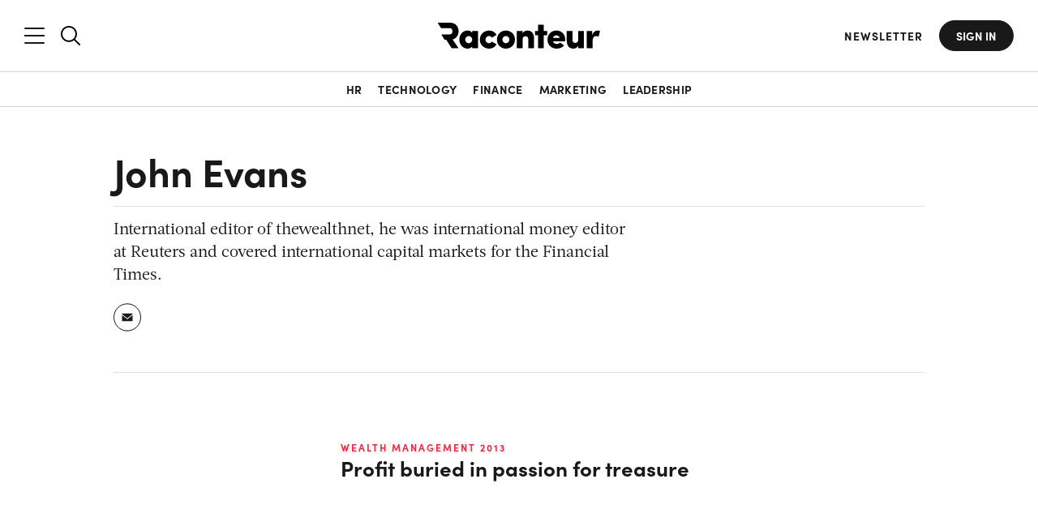

--- FILE ---
content_type: text/css
request_url: https://www.raconteur.net/wp-content/themes/raconteur/css/style-pages.css?ver=2.007
body_size: 7863
content:
.page .small-wrap{max-width:78rem;margin-left:auto;margin-right:auto}.page .content p a{color:#fd2341;transition:.2s ease-in-out;text-decoration:none}.page .content p a:hover{text-decoration:underline}.page.page-id-50473 .content h1.page-title,.page.page-id-50479 .content h1.page-title{display:none}.page.page-id-50473 .content .stories-heading,.page.page-id-50479 .content .stories-heading{font-size:4.6rem;position:relative;margin-top:0;margin-bottom:3rem;padding-bottom:0;border-bottom:0}.page.page-id-50473 .content h3,.page.page-id-50479 .content h3{margin-top:3rem;margin-bottom:2rem;padding-bottom:.5rem;border-bottom:1px solid #dee2e6;font-size:2.4rem}@media (max-width:1024px){.page.page-id-50473 .content .stories-heading,.page.page-id-50479 .content .stories-heading{font-size:3.6rem}.page.page-id-50473 .content h3,.page.page-id-50479 .content h3{font-size:2rem}}@media (max-width:768px){.page.page-id-50473 .content .stories-heading,.page.page-id-50479 .content .stories-heading{font-size:2.4rem}.page.page-id-50473 .content h3,.page.page-id-50479 .content h3{font-size:1.8rem}}.page.page-id-50473 .content .email-author,.page.page-id-50479 .content .email-author{display:block;height:22.5px}.page.page-id-100166 .content h2,.page.page-id-14035 .content h2,.page.page-id-63894 .content h2{margin-top:3rem;margin-bottom:2rem;padding-bottom:.5rem;border-bottom:1px solid #dee2e6;font-size:2.4rem}@media (max-width:1024px){.page.page-id-100166 .content h2,.page.page-id-14035 .content h2,.page.page-id-63894 .content h2{font-size:2rem}}@media (max-width:768px){.page.page-id-100166 .content h2,.page.page-id-14035 .content h2,.page.page-id-63894 .content h2{font-size:1.8rem}}.page.page-id-100166 .content h3,.page.page-id-14035 .content h3,.page.page-id-63894 .content h3{margin-top:3rem;margin-bottom:2rem;padding-bottom:.5rem;border-bottom:1px solid #dee2e6;font-size:2.4rem}.special-reports-archive-list{display:flex;flex-wrap:wrap;margin-left:-2.5rem;margin-right:-2.5rem}.special-reports-archive-list .archive__item.report{width:25%;padding:0 2.5rem;margin-bottom:5rem;display:flex;flex-direction:column}@media (max-width:1024px){.page.page-id-100166 .content h3,.page.page-id-14035 .content h3,.page.page-id-63894 .content h3{font-size:2rem}.special-reports-archive-list .archive__item.report{width:33.33%}}.special-reports-archive-list .archive__item.report>a{display:block;position:relative}.special-reports-archive-list .archive__item.report>a img{position:absolute;left:0;top:0;width:100%;height:100%;object-fit:contain;object-position:center}.special-reports-archive-list .archive__item.report>a:first-child{padding:.1rem;border:.5px solid #000}.special-reports-archive-list .archive__item.report>a:first-child:after{display:block;content:"";width:100%;padding-bottom:126%}.special-reports-archive-list .archive__item.report>a:last-child{flex:1;border-bottom:1px solid #dee2e6}.special-reports-archive-list .archive__item.report>a:last-child h3{margin-bottom:0;font-size:1.6rem;font-weight:700;padding:2rem 0;position:relative;text-decoration:none;transition:.2s ease-in-out}.special-reports-archive-list .archive__item.report>a:last-child h3:hover{text-decoration:underline}.special-reports-archive-list .archive__item.report>a:last-child h3:before{content:"";position:absolute;left:0;top:1.1rem;width:2rem;height:1px;background-color:#fd2341}.special-reports-archive-list .site-pagination{margin-left:auto;margin-right:auto;text-align:center;width:100%}.special-reports-archive-intro{min-height:36rem}.author .author-intro{max-width:100%;border-bottom:1px solid #dee2e6;margin-bottom:8rem}@media (max-width:768px){.page.page-id-100166 .content h3,.page.page-id-14035 .content h3,.page.page-id-63894 .content h3{font-size:1.8rem}.special-reports-archive-list{margin-top:4rem}.special-reports-archive-list .archive__item.report{width:100%}.author .author-intro .image-wrap .image{width:70%;margin-bottom:3rem;margin-left:auto;margin-right:auto}}@media (min-width:769px){.author .author-intro .image-wrap{display:flex;flex-wrap:wrap;align-items:center}.author .author-intro .image-wrap .image{width:23rem}.author .author-intro .image-wrap .text{width:calc(100% - 23rem);padding-left:5rem}.author .author-intro .image-wrap .text .description{max-width:100%}}.author .author-intro h1{font-size:3.2rem;margin-bottom:.6rem;padding-bottom:0;border-bottom:0}.author .author-intro .role{font-size:2rem;margin-bottom:1rem}.author .author-intro #social-share{max-width:16rem;border-bottom:0;padding-bottom:0;margin-bottom:0;margin-top:2rem}.author h2{font-size:3.6rem;font-weight:700}.author .author-grid{max-width:100rem;margin-left:auto;margin-right:auto}.author .author-grid .entry-tag a{margin-bottom:0}.author .author-grid .article-title{font-size:2.6rem;font-weight:700;line-height:1.2}.author .author-grid .single-article{border-bottom:1px solid #dee2e6;margin-bottom:4rem;padding-bottom:4rem}.author .author-grid .single-article:last-child{margin-bottom:0;border-bottom:0}@media (max-width:768px){.author .author-grid .article-title{font-size:1.6rem}.author .author-grid .single-article{margin-bottom:3rem;padding-bottom:3rem}.author .author-grid .single-article .image{margin-bottom:2rem;display:block;width:100%}.author .author-grid .single-article .image img{width:100%}.author .author-grid .single-article .text h2{margin-bottom:0}}@media (min-width:769px){.author .author-grid .single-article{display:flex}.author .author-grid .single-article .image{width:23rem}.author .author-grid .single-article .text{width:calc(100% - 23rem);padding-left:5rem}}.archive.category footer,.page-id-50499.category footer,.page-template-page-insights.category footer,.page-template-page-latest.category footer,.page-template-page-online-reports.category footer,.page-template-page-roundtables-interest.category footer{margin-top:0}.archive.category .article-title:hover,.page-id-50499.category .article-title:hover,.page-template-page-insights.category .article-title:hover,.page-template-page-latest.category .article-title:hover,.page-template-page-online-reports.category .article-title:hover,.page-template-page-roundtables-interest.category .article-title:hover{text-decoration-color:transparent!important}.archive .content,.page-id-50499 .content,.page-template-page-insights .content,.page-template-page-latest .content,.page-template-page-online-reports .content,.page-template-page-roundtables-interest .content{padding-top:0}.archive main .container,.page-id-50499 main .container,.page-template-page-insights main .container,.page-template-page-latest main .container,.page-template-page-online-reports main .container,.page-template-page-roundtables-interest main .container{position:relative}.archive .sponsored-topic-header,.page-id-50499 .sponsored-topic-header,.page-template-page-insights .sponsored-topic-header,.page-template-page-latest .sponsored-topic-header,.page-template-page-online-reports .sponsored-topic-header,.page-template-page-roundtables-interest .sponsored-topic-header{margin-bottom:6rem}@media (min-width:1025px){.author .author-intro{margin-right:auto;max-width:100rem;margin-left:auto}.archive .sponsored-topic-header,.page-id-50499 .sponsored-topic-header,.page-template-page-insights .sponsored-topic-header,.page-template-page-latest .sponsored-topic-header,.page-template-page-online-reports .sponsored-topic-header,.page-template-page-roundtables-interest .sponsored-topic-header{padding-top:2rem;padding-bottom:2rem}}.archive .sponsored-topic-header .intro,.page-id-50499 .sponsored-topic-header .intro,.page-template-page-insights .sponsored-topic-header .intro,.page-template-page-latest .sponsored-topic-header .intro,.page-template-page-online-reports .sponsored-topic-header .intro,.page-template-page-roundtables-interest .sponsored-topic-header .intro{max-width:50%}.archive .sponsored-topic-header .intro h1,.page-id-50499 .sponsored-topic-header .intro h1,.page-template-page-insights .sponsored-topic-header .intro h1,.page-template-page-latest .sponsored-topic-header .intro h1,.page-template-page-online-reports .sponsored-topic-header .intro h1,.page-template-page-roundtables-interest .sponsored-topic-header .intro h1{padding-bottom:0;border-bottom:0}.archive .sponsored-topic-header .intro .description,.page-id-50499 .sponsored-topic-header .intro .description,.page-template-page-insights .sponsored-topic-header .intro .description,.page-template-page-latest .sponsored-topic-header .intro .description,.page-template-page-online-reports .sponsored-topic-header .intro .description,.page-template-page-roundtables-interest .sponsored-topic-header .intro .description{max-width:100%}@media (max-width:768px){.archive .sponsored-topic-header .intro,.page-id-50499 .sponsored-topic-header .intro,.page-template-page-insights .sponsored-topic-header .intro,.page-template-page-latest .sponsored-topic-header .intro,.page-template-page-online-reports .sponsored-topic-header .intro,.page-template-page-roundtables-interest .sponsored-topic-header .intro{max-width:100%;padding-bottom:4rem}.archive .sponsored-topic-header .right-img,.page-id-50499 .sponsored-topic-header .right-img,.page-template-page-insights .sponsored-topic-header .right-img,.page-template-page-latest .sponsored-topic-header .right-img,.page-template-page-online-reports .sponsored-topic-header .right-img,.page-template-page-roundtables-interest .sponsored-topic-header .right-img{position:relative;left:0;height:auto;width:100%}.archive .sponsored-topic-header .right-img:after,.page-id-50499 .sponsored-topic-header .right-img:after,.page-template-page-insights .sponsored-topic-header .right-img:after,.page-template-page-latest .sponsored-topic-header .right-img:after,.page-template-page-online-reports .sponsored-topic-header .right-img:after,.page-template-page-roundtables-interest .sponsored-topic-header .right-img:after{content:"";padding-bottom:55%;display:block;width:100%}.archive .sponsored-topic-header .right-img img,.page-id-50499 .sponsored-topic-header .right-img img,.page-template-page-insights .sponsored-topic-header .right-img img,.page-template-page-latest .sponsored-topic-header .right-img img,.page-template-page-online-reports .sponsored-topic-header .right-img img,.page-template-page-roundtables-interest .sponsored-topic-header .right-img img{min-width:100%;right:0}.archive .sponsored-topic-header .right-img.hide-mobile,.page-id-50499 .sponsored-topic-header .right-img.hide-mobile,.page-template-page-insights .sponsored-topic-header .right-img.hide-mobile,.page-template-page-latest .sponsored-topic-header .right-img.hide-mobile,.page-template-page-online-reports .sponsored-topic-header .right-img.hide-mobile,.page-template-page-roundtables-interest .sponsored-topic-header .right-img.hide-mobile{display:none}}.archive .sponsored-topic-header.white,.archive .sponsored-topic-header.white a,.page-id-50499 .sponsored-topic-header.white,.page-id-50499 .sponsored-topic-header.white a,.page-template-page-insights .sponsored-topic-header.white,.page-template-page-insights .sponsored-topic-header.white a,.page-template-page-latest .sponsored-topic-header.white,.page-template-page-latest .sponsored-topic-header.white a,.page-template-page-online-reports .sponsored-topic-header.white,.page-template-page-online-reports .sponsored-topic-header.white a,.page-template-page-roundtables-interest .sponsored-topic-header.white,.page-template-page-roundtables-interest .sponsored-topic-header.white a{color:#fff}.archive .sponsored-topic-header.black,.archive .sponsored-topic-header.black a,.page-id-50499 .sponsored-topic-header.black,.page-id-50499 .sponsored-topic-header.black a,.page-template-page-insights .sponsored-topic-header.black,.page-template-page-insights .sponsored-topic-header.black a,.page-template-page-latest .sponsored-topic-header.black,.page-template-page-latest .sponsored-topic-header.black a,.page-template-page-online-reports .sponsored-topic-header.black,.page-template-page-online-reports .sponsored-topic-header.black a,.page-template-page-roundtables-interest .sponsored-topic-header.black,.page-template-page-roundtables-interest .sponsored-topic-header.black a{color:#191919}.archive .intro,.page-id-50499 .intro,.page-template-page-insights .intro,.page-template-page-latest .intro,.page-template-page-online-reports .intro,.page-template-page-roundtables-interest .intro{padding:5rem 0}.archive .intro.opinion-variation,.page-id-50499 .intro.opinion-variation,.page-template-page-insights .intro.opinion-variation,.page-template-page-latest .intro.opinion-variation,.page-template-page-online-reports .intro.opinion-variation,.page-template-page-roundtables-interest .intro.opinion-variation{padding:4rem 0}.archive .intro.opinion-variation h1,.page-id-50499 .intro.opinion-variation h1,.page-template-page-insights .intro.opinion-variation h1,.page-template-page-latest .intro.opinion-variation h1,.page-template-page-online-reports .intro.opinion-variation h1,.page-template-page-roundtables-interest .intro.opinion-variation h1{margin-bottom:0}.archive .intro h1,.page-id-50499 .intro h1,.page-template-page-insights .intro h1,.page-template-page-latest .intro h1,.page-template-page-online-reports .intro h1,.page-template-page-roundtables-interest .intro h1{font-size:4.8rem;margin-bottom:1.5rem;line-height:1.2;border-bottom:1px solid #dee2e6;padding-bottom:1.5rem}.archive .intro .description,.page-id-50499 .intro .description,.page-template-page-insights .intro .description,.page-template-page-latest .intro .description,.page-template-page-online-reports .intro .description,.page-template-page-roundtables-interest .intro .description{font-size:2rem;font-family:Acta,serif;font-weight:400;max-width:65%}.archive .intro .association,.page-id-50499 .intro .association,.page-template-page-insights .intro .association,.page-template-page-latest .intro .association,.page-template-page-online-reports .intro .association,.page-template-page-roundtables-interest .intro .association{margin-top:4rem}@media (max-width:1024px){.archive .intro h1,.page-id-50499 .intro h1,.page-template-page-insights .intro h1,.page-template-page-latest .intro h1,.page-template-page-online-reports .intro h1,.page-template-page-roundtables-interest .intro h1{font-size:3.6rem}.archive .intro .description,.page-id-50499 .intro .description,.page-template-page-insights .intro .description,.page-template-page-latest .intro .description,.page-template-page-online-reports .intro .description,.page-template-page-roundtables-interest .intro .description{max-width:80%;font-size:1.6rem}.archive .intro .association,.page-id-50499 .intro .association,.page-template-page-insights .intro .association,.page-template-page-latest .intro .association,.page-template-page-online-reports .intro .association,.page-template-page-roundtables-interest .intro .association{margin-top:2rem}}.archive .intro .association h4,.page-id-50499 .intro .association h4,.page-template-page-insights .intro .association h4,.page-template-page-latest .intro .association h4,.page-template-page-online-reports .intro .association h4,.page-template-page-roundtables-interest .intro .association h4{font-size:1.2rem;text-transform:uppercase;letter-spacing:1px;margin-bottom:1rem}.archive .intro .association .images>*,.page-id-50499 .intro .association .images>*,.page-template-page-insights .intro .association .images>*,.page-template-page-latest .intro .association .images>*,.page-template-page-online-reports .intro .association .images>*,.page-template-page-roundtables-interest .intro .association .images>*{display:inline-block;vertical-align:bottom}.archive .intro .association .images .times,.page-id-50499 .intro .association .images .times,.page-template-page-insights .intro .association .images .times,.page-template-page-latest .intro .association .images .times,.page-template-page-online-reports .intro .association .images .times,.page-template-page-roundtables-interest .intro .association .images .times{width:15rem;max-width:45%}.archive .intro .association .images .sunday-times,.page-id-50499 .intro .association .images .sunday-times,.page-template-page-insights .intro .association .images .sunday-times,.page-template-page-latest .intro .association .images .sunday-times,.page-template-page-online-reports .intro .association .images .sunday-times,.page-template-page-roundtables-interest .intro .association .images .sunday-times{width:16rem;margin-left:2rem;max-width:45%}.archive .intro .sponsored,.page-id-50499 .intro .sponsored,.page-template-page-insights .intro .sponsored,.page-template-page-latest .intro .sponsored,.page-template-page-online-reports .intro .sponsored,.page-template-page-roundtables-interest .intro .sponsored{padding-top:4rem;margin-top:auto;text-transform:uppercase;font-size:1.2rem;letter-spacing:1px;font-weight:700}.archive .intro .sponsored img,.page-id-50499 .intro .sponsored img,.page-template-page-insights .intro .sponsored img,.page-template-page-latest .intro .sponsored img,.page-template-page-online-reports .intro .sponsored img,.page-template-page-roundtables-interest .intro .sponsored img{max-width:12rem;display:block;margin-top:1.5rem}.archive .report-intro .right,.page-id-50499 .report-intro .right,.page-template-page-insights .report-intro .right,.page-template-page-latest .report-intro .right,.page-template-page-online-reports .report-intro .right,.page-template-page-roundtables-interest .report-intro .right{float:right}.archive .report-intro .description:after,.page-id-50499 .report-intro .description:after,.page-template-page-insights .report-intro .description:after,.page-template-page-latest .report-intro .description:after,.page-template-page-online-reports .report-intro .description:after,.page-template-page-roundtables-interest .report-intro .description:after{content:"";display:block;clear:both}.archive .report-intro.col-small .custom-sponsor,.page-id-50499 .report-intro.col-small .custom-sponsor,.page-template-page-insights .report-intro.col-small .custom-sponsor,.page-template-page-latest .report-intro.col-small .custom-sponsor,.page-template-page-online-reports .report-intro.col-small .custom-sponsor,.page-template-page-roundtables-interest .report-intro.col-small .custom-sponsor{text-align:right}.archive .report-intro.col-small .custom-sponsor img,.page-id-50499 .report-intro.col-small .custom-sponsor img,.page-template-page-insights .report-intro.col-small .custom-sponsor img,.page-template-page-latest .report-intro.col-small .custom-sponsor img,.page-template-page-online-reports .report-intro.col-small .custom-sponsor img,.page-template-page-roundtables-interest .report-intro.col-small .custom-sponsor img{max-width:12rem}.archive .report-intro.col-small .custom-sponsor .association,.page-id-50499 .report-intro.col-small .custom-sponsor .association,.page-template-page-insights .report-intro.col-small .custom-sponsor .association,.page-template-page-latest .report-intro.col-small .custom-sponsor .association,.page-template-page-online-reports .report-intro.col-small .custom-sponsor .association,.page-template-page-roundtables-interest .report-intro.col-small .custom-sponsor .association{font-size:1rem;text-transform:uppercase;letter-spacing:1px;margin-bottom:.5rem;margin-top:1.5rem;font-weight:700}@media (max-width:1024px){.archive .report-intro,.page-id-50499 .report-intro,.page-template-page-insights .report-intro,.page-template-page-latest .report-intro,.page-template-page-online-reports .report-intro,.page-template-page-roundtables-interest .report-intro{display:flex;flex-direction:column}.archive .report-intro h1,.page-id-50499 .report-intro h1,.page-template-page-insights .report-intro h1,.page-template-page-latest .report-intro h1,.page-template-page-online-reports .report-intro h1,.page-template-page-roundtables-interest .report-intro h1{order:1}.archive .report-intro .description,.page-id-50499 .report-intro .description,.page-template-page-insights .report-intro .description,.page-template-page-latest .report-intro .description,.page-template-page-online-reports .report-intro .description,.page-template-page-roundtables-interest .report-intro .description{order:2}.archive .report-intro .right,.page-id-50499 .report-intro .right,.page-template-page-insights .report-intro .right,.page-template-page-latest .report-intro .right,.page-template-page-online-reports .report-intro .right,.page-template-page-roundtables-interest .report-intro .right{order:3;margin-left:0;float:left}.archive .report-intro.col-small .custom-sponsor,.page-id-50499 .report-intro.col-small .custom-sponsor,.page-template-page-insights .report-intro.col-small .custom-sponsor,.page-template-page-latest .report-intro.col-small .custom-sponsor,.page-template-page-online-reports .report-intro.col-small .custom-sponsor,.page-template-page-roundtables-interest .report-intro.col-small .custom-sponsor{float:right}.archive .report-intro.col-small .custom-sponsor .association,.page-id-50499 .report-intro.col-small .custom-sponsor .association,.page-template-page-insights .report-intro.col-small .custom-sponsor .association,.page-template-page-latest .report-intro.col-small .custom-sponsor .association,.page-template-page-online-reports .report-intro.col-small .custom-sponsor .association,.page-template-page-roundtables-interest .report-intro.col-small .custom-sponsor .association{margin-top:-.5rem}.archive .featured-posts-2col.opinion-variation .hero-feature .author-box,.page-id-50499 .featured-posts-2col.opinion-variation .hero-feature .author-box,.page-template-page-insights .featured-posts-2col.opinion-variation .hero-feature .author-box,.page-template-page-latest .featured-posts-2col.opinion-variation .hero-feature .author-box,.page-template-page-online-reports .featured-posts-2col.opinion-variation .hero-feature .author-box,.page-template-page-roundtables-interest .featured-posts-2col.opinion-variation .hero-feature .author-box{padding-bottom:2rem;display:flex}.archive .featured-posts-2col.opinion-variation .hero-feature .author-box .coauthor+.coauthor,.page-id-50499 .featured-posts-2col.opinion-variation .hero-feature .author-box .coauthor+.coauthor,.page-template-page-insights .featured-posts-2col.opinion-variation .hero-feature .author-box .coauthor+.coauthor,.page-template-page-latest .featured-posts-2col.opinion-variation .hero-feature .author-box .coauthor+.coauthor,.page-template-page-online-reports .featured-posts-2col.opinion-variation .hero-feature .author-box .coauthor+.coauthor,.page-template-page-roundtables-interest .featured-posts-2col.opinion-variation .hero-feature .author-box .coauthor+.coauthor{margin-left:1.5rem}}.archive .report-intro.col-small .custom-sponsor a,.page-id-50499 .report-intro.col-small .custom-sponsor a,.page-template-page-insights .report-intro.col-small .custom-sponsor a,.page-template-page-latest .report-intro.col-small .custom-sponsor a,.page-template-page-online-reports .report-intro.col-small .custom-sponsor a,.page-template-page-roundtables-interest .report-intro.col-small .custom-sponsor a{display:block}.archive .featured-posts-2col,.page-id-50499 .featured-posts-2col,.page-template-page-insights .featured-posts-2col,.page-template-page-latest .featured-posts-2col,.page-template-page-online-reports .featured-posts-2col,.page-template-page-roundtables-interest .featured-posts-2col{margin-top:0}.archive .featured-posts-2col .hero-feature .commercial-sponsored,.page-id-50499 .featured-posts-2col .hero-feature .commercial-sponsored,.page-template-page-insights .featured-posts-2col .hero-feature .commercial-sponsored,.page-template-page-latest .featured-posts-2col .hero-feature .commercial-sponsored,.page-template-page-online-reports .featured-posts-2col .hero-feature .commercial-sponsored,.page-template-page-roundtables-interest .featured-posts-2col .hero-feature .commercial-sponsored{margin-top:1rem}@media (min-width:1025px){.archive .report-intro.col-small h1,.page-id-50499 .report-intro.col-small h1,.page-template-page-insights .report-intro.col-small h1,.page-template-page-latest .report-intro.col-small h1,.page-template-page-online-reports .report-intro.col-small h1,.page-template-page-roundtables-interest .report-intro.col-small h1{max-width:65%;display:inline-block}.archive .report-intro.col-small .right,.page-id-50499 .report-intro.col-small .right,.page-template-page-insights .report-intro.col-small .right,.page-template-page-latest .report-intro.col-small .right,.page-template-page-online-reports .report-intro.col-small .right,.page-template-page-roundtables-interest .report-intro.col-small .right{margin-top:1rem}.archive .featured-posts-2col.opinion-variation .hero-feature,.page-id-50499 .featured-posts-2col.opinion-variation .hero-feature,.page-template-page-insights .featured-posts-2col.opinion-variation .hero-feature,.page-template-page-latest .featured-posts-2col.opinion-variation .hero-feature,.page-template-page-online-reports .featured-posts-2col.opinion-variation .hero-feature,.page-template-page-roundtables-interest .featured-posts-2col.opinion-variation .hero-feature{width:73%;display:flex}.archive .featured-posts-2col.opinion-variation .hero-feature>div,.page-id-50499 .featured-posts-2col.opinion-variation .hero-feature>div,.page-template-page-insights .featured-posts-2col.opinion-variation .hero-feature>div,.page-template-page-latest .featured-posts-2col.opinion-variation .hero-feature>div,.page-template-page-online-reports .featured-posts-2col.opinion-variation .hero-feature>div,.page-template-page-roundtables-interest .featured-posts-2col.opinion-variation .hero-feature>div{width:calc(40% - 2rem);margin-right:2rem;border-bottom:1px solid #dee2e6;padding-bottom:2rem;display:flex;flex-direction:column}.archive .featured-posts-2col.opinion-variation .hero-feature>a,.page-id-50499 .featured-posts-2col.opinion-variation .hero-feature>a,.page-template-page-insights .featured-posts-2col.opinion-variation .hero-feature>a,.page-template-page-latest .featured-posts-2col.opinion-variation .hero-feature>a,.page-template-page-online-reports .featured-posts-2col.opinion-variation .hero-feature>a,.page-template-page-roundtables-interest .featured-posts-2col.opinion-variation .hero-feature>a{width:60%;margin:0}.archive .featured-posts-2col.opinion-variation .hero-feature>a img,.page-id-50499 .featured-posts-2col.opinion-variation .hero-feature>a img,.page-template-page-insights .featured-posts-2col.opinion-variation .hero-feature>a img,.page-template-page-latest .featured-posts-2col.opinion-variation .hero-feature>a img,.page-template-page-online-reports .featured-posts-2col.opinion-variation .hero-feature>a img,.page-template-page-roundtables-interest .featured-posts-2col.opinion-variation .hero-feature>a img{object-position:top left}.archive .featured-posts-2col.opinion-variation .preview-feature,.page-id-50499 .featured-posts-2col.opinion-variation .preview-feature,.page-template-page-insights .featured-posts-2col.opinion-variation .preview-feature,.page-template-page-latest .featured-posts-2col.opinion-variation .preview-feature,.page-template-page-online-reports .featured-posts-2col.opinion-variation .preview-feature,.page-template-page-roundtables-interest .featured-posts-2col.opinion-variation .preview-feature{width:27%}}.archive .featured-posts-2col.opinion-variation .hero-feature .author-box,.page-id-50499 .featured-posts-2col.opinion-variation .hero-feature .author-box,.page-template-page-insights .featured-posts-2col.opinion-variation .hero-feature .author-box,.page-template-page-latest .featured-posts-2col.opinion-variation .hero-feature .author-box,.page-template-page-online-reports .featured-posts-2col.opinion-variation .hero-feature .author-box,.page-template-page-roundtables-interest .featured-posts-2col.opinion-variation .hero-feature .author-box{margin-top:auto;padding-top:1.5rem}.archive .featured-posts-2col.opinion-variation .hero-feature .author-box .coauthor,.page-id-50499 .featured-posts-2col.opinion-variation .hero-feature .author-box .coauthor,.page-template-page-insights .featured-posts-2col.opinion-variation .hero-feature .author-box .coauthor,.page-template-page-latest .featured-posts-2col.opinion-variation .hero-feature .author-box .coauthor,.page-template-page-online-reports .featured-posts-2col.opinion-variation .hero-feature .author-box .coauthor,.page-template-page-roundtables-interest .featured-posts-2col.opinion-variation .hero-feature .author-box .coauthor{display:flex;align-items:center}.archive .featured-posts-2col.opinion-variation .hero-feature .author-box .coauthor .author-image,.page-id-50499 .featured-posts-2col.opinion-variation .hero-feature .author-box .coauthor .author-image,.page-template-page-insights .featured-posts-2col.opinion-variation .hero-feature .author-box .coauthor .author-image,.page-template-page-latest .featured-posts-2col.opinion-variation .hero-feature .author-box .coauthor .author-image,.page-template-page-online-reports .featured-posts-2col.opinion-variation .hero-feature .author-box .coauthor .author-image,.page-template-page-roundtables-interest .featured-posts-2col.opinion-variation .hero-feature .author-box .coauthor .author-image{width:8.5rem;padding-right:1.5rem}.archive .featured-posts-2col.opinion-variation .hero-feature .author-box .coauthor .author-image+a,.page-id-50499 .featured-posts-2col.opinion-variation .hero-feature .author-box .coauthor .author-image+a,.page-template-page-insights .featured-posts-2col.opinion-variation .hero-feature .author-box .coauthor .author-image+a,.page-template-page-latest .featured-posts-2col.opinion-variation .hero-feature .author-box .coauthor .author-image+a,.page-template-page-online-reports .featured-posts-2col.opinion-variation .hero-feature .author-box .coauthor .author-image+a,.page-template-page-roundtables-interest .featured-posts-2col.opinion-variation .hero-feature .author-box .coauthor .author-image+a{font-size:1.4rem;font-weight:700;letter-spacing:1px}.archive .featured-posts-2col.opinion-variation .hero-feature .author-box .coauthor .author-image+a:before,.page-id-50499 .featured-posts-2col.opinion-variation .hero-feature .author-box .coauthor .author-image+a:before,.page-template-page-insights .featured-posts-2col.opinion-variation .hero-feature .author-box .coauthor .author-image+a:before,.page-template-page-latest .featured-posts-2col.opinion-variation .hero-feature .author-box .coauthor .author-image+a:before,.page-template-page-online-reports .featured-posts-2col.opinion-variation .hero-feature .author-box .coauthor .author-image+a:before,.page-template-page-roundtables-interest .featured-posts-2col.opinion-variation .hero-feature .author-box .coauthor .author-image+a:before{display:none}.archive .featured-posts-2col.opinion-variation .hero-feature .article-title:before,.page-id-50499 .featured-posts-2col.opinion-variation .hero-feature .article-title:before,.page-template-page-insights .featured-posts-2col.opinion-variation .hero-feature .article-title:before,.page-template-page-latest .featured-posts-2col.opinion-variation .hero-feature .article-title:before,.page-template-page-online-reports .featured-posts-2col.opinion-variation .hero-feature .article-title:before,.page-template-page-roundtables-interest .featured-posts-2col.opinion-variation .hero-feature .article-title:before{content:"";width:4rem;height:4rem;background-image:url(https://assets.raconteur.net/uploads/2025/02/quote.svg);background-size:contain;background-repeat:no-repeat;display:block}.archive .featured-posts-2col.opinion-variation .author-box,.page-id-50499 .featured-posts-2col.opinion-variation .author-box,.page-template-page-insights .featured-posts-2col.opinion-variation .author-box,.page-template-page-latest .featured-posts-2col.opinion-variation .author-box,.page-template-page-online-reports .featured-posts-2col.opinion-variation .author-box,.page-template-page-roundtables-interest .featured-posts-2col.opinion-variation .author-box{display:block}.archive .featured-posts-2col.opinion-variation .author-box .coauthor,.page-id-50499 .featured-posts-2col.opinion-variation .author-box .coauthor,.page-template-page-insights .featured-posts-2col.opinion-variation .author-box .coauthor,.page-template-page-latest .featured-posts-2col.opinion-variation .author-box .coauthor,.page-template-page-online-reports .featured-posts-2col.opinion-variation .author-box .coauthor,.page-template-page-roundtables-interest .featured-posts-2col.opinion-variation .author-box .coauthor{margin-top:.5rem;font-size:1.2rem}.archive .featured-posts-2col.opinion-variation .author-box .coauthor a,.page-id-50499 .featured-posts-2col.opinion-variation .author-box .coauthor a,.page-template-page-insights .featured-posts-2col.opinion-variation .author-box .coauthor a,.page-template-page-latest .featured-posts-2col.opinion-variation .author-box .coauthor a,.page-template-page-online-reports .featured-posts-2col.opinion-variation .author-box .coauthor a,.page-template-page-roundtables-interest .featured-posts-2col.opinion-variation .author-box .coauthor a{font-size:1.2rem;text-transform:uppercase;white-space:nowrap;text-decoration:underline!important;text-decoration-thickness:1px!important;text-underline-offset:2px!important;text-decoration-color:transparent!important;transition:.2s ease-in-out}.archive .featured-posts-2col.opinion-variation .author-box .coauthor a:not(:first-child):before,.page-id-50499 .featured-posts-2col.opinion-variation .author-box .coauthor a:not(:first-child):before,.page-template-page-insights .featured-posts-2col.opinion-variation .author-box .coauthor a:not(:first-child):before,.page-template-page-latest .featured-posts-2col.opinion-variation .author-box .coauthor a:not(:first-child):before,.page-template-page-online-reports .featured-posts-2col.opinion-variation .author-box .coauthor a:not(:first-child):before,.page-template-page-roundtables-interest .featured-posts-2col.opinion-variation .author-box .coauthor a:not(:first-child):before{content:" -";opacity:.4}.archive .featured-posts-2col.opinion-variation .author-box .coauthor a:hover,.page-id-50499 .featured-posts-2col.opinion-variation .author-box .coauthor a:hover,.page-template-page-insights .featured-posts-2col.opinion-variation .author-box .coauthor a:hover,.page-template-page-latest .featured-posts-2col.opinion-variation .author-box .coauthor a:hover,.page-template-page-online-reports .featured-posts-2col.opinion-variation .author-box .coauthor a:hover,.page-template-page-roundtables-interest .featured-posts-2col.opinion-variation .author-box .coauthor a:hover{text-decoration-color:rgba(25,25,25,.4)!important}.archive .featured-posts-2col.opinion-variation .preview-feature>div,.page-id-50499 .featured-posts-2col.opinion-variation .preview-feature>div,.page-template-page-insights .featured-posts-2col.opinion-variation .preview-feature>div,.page-template-page-latest .featured-posts-2col.opinion-variation .preview-feature>div,.page-template-page-online-reports .featured-posts-2col.opinion-variation .preview-feature>div,.page-template-page-roundtables-interest .featured-posts-2col.opinion-variation .preview-feature>div{flex-direction:row-reverse;align-items:center;display:flex;justify-content:space-between}@media (min-width:1025px){.archive .featured-posts-2col.opinion-variation .preview-feature>div,.page-id-50499 .featured-posts-2col.opinion-variation .preview-feature>div,.page-template-page-insights .featured-posts-2col.opinion-variation .preview-feature>div,.page-template-page-latest .featured-posts-2col.opinion-variation .preview-feature>div,.page-template-page-online-reports .featured-posts-2col.opinion-variation .preview-feature>div,.page-template-page-roundtables-interest .featured-posts-2col.opinion-variation .preview-feature>div{margin-bottom:1.5rem;padding-bottom:1.5rem;border-bottom:1px solid #dee2e6}.archive .featured-posts-2col.opinion-variation .preview-feature>div:last-child,.page-id-50499 .featured-posts-2col.opinion-variation .preview-feature>div:last-child,.page-template-page-insights .featured-posts-2col.opinion-variation .preview-feature>div:last-child,.page-template-page-latest .featured-posts-2col.opinion-variation .preview-feature>div:last-child,.page-template-page-online-reports .featured-posts-2col.opinion-variation .preview-feature>div:last-child,.page-template-page-roundtables-interest .featured-posts-2col.opinion-variation .preview-feature>div:last-child{margin-bottom:0}.archive .block-title.border-top-title,.page-id-50499 .block-title.border-top-title,.page-template-page-insights .block-title.border-top-title,.page-template-page-latest .block-title.border-top-title,.page-template-page-online-reports .block-title.border-top-title,.page-template-page-roundtables-interest .block-title.border-top-title{padding-top:1.5rem;border-top:1px solid #dee2e6}}@media (max-width:1024px){.archive .featured-posts-2col.opinion-variation .hero-feature .article-title:before,.page-id-50499 .featured-posts-2col.opinion-variation .hero-feature .article-title:before,.page-template-page-insights .featured-posts-2col.opinion-variation .hero-feature .article-title:before,.page-template-page-latest .featured-posts-2col.opinion-variation .hero-feature .article-title:before,.page-template-page-online-reports .featured-posts-2col.opinion-variation .hero-feature .article-title:before,.page-template-page-roundtables-interest .featured-posts-2col.opinion-variation .hero-feature .article-title:before{width:3rem;height:3rem}.archive .featured-posts-2col.opinion-variation .preview-feature>div,.page-id-50499 .featured-posts-2col.opinion-variation .preview-feature>div,.page-template-page-insights .featured-posts-2col.opinion-variation .preview-feature>div,.page-template-page-latest .featured-posts-2col.opinion-variation .preview-feature>div,.page-template-page-online-reports .featured-posts-2col.opinion-variation .preview-feature>div,.page-template-page-roundtables-interest .featured-posts-2col.opinion-variation .preview-feature>div{margin-bottom:2rem;padding-bottom:2rem;border-bottom:1px solid #dee2e6}.archive .featured-posts-2col.opinion-variation .preview-feature,.page-id-50499 .featured-posts-2col.opinion-variation .preview-feature,.page-template-page-insights .featured-posts-2col.opinion-variation .preview-feature,.page-template-page-latest .featured-posts-2col.opinion-variation .preview-feature,.page-template-page-online-reports .featured-posts-2col.opinion-variation .preview-feature,.page-template-page-roundtables-interest .featured-posts-2col.opinion-variation .preview-feature{flex-wrap:wrap}}.archive .featured-posts-2col.opinion-variation .preview-feature>div.heading,.page-id-50499 .featured-posts-2col.opinion-variation .preview-feature>div.heading,.page-template-page-insights .featured-posts-2col.opinion-variation .preview-feature>div.heading,.page-template-page-latest .featured-posts-2col.opinion-variation .preview-feature>div.heading,.page-template-page-online-reports .featured-posts-2col.opinion-variation .preview-feature>div.heading,.page-template-page-roundtables-interest .featured-posts-2col.opinion-variation .preview-feature>div.heading{font-size:1.8rem;letter-spacing:.2rem;font-weight:700;text-transform:uppercase;padding-bottom:1rem;margin-bottom:1rem;width:100%;display:block;text-align:left}.archive .featured-posts-2col.opinion-variation .preview-feature .right,.page-id-50499 .featured-posts-2col.opinion-variation .preview-feature .right,.page-template-page-insights .featured-posts-2col.opinion-variation .preview-feature .right,.page-template-page-latest .featured-posts-2col.opinion-variation .preview-feature .right,.page-template-page-online-reports .featured-posts-2col.opinion-variation .preview-feature .right,.page-template-page-roundtables-interest .featured-posts-2col.opinion-variation .preview-feature .right{padding-left:0;width:100%}.archive .featured-posts-2col.opinion-variation .preview-feature .right a.article-title,.page-id-50499 .featured-posts-2col.opinion-variation .preview-feature .right a.article-title,.page-template-page-insights .featured-posts-2col.opinion-variation .preview-feature .right a.article-title,.page-template-page-latest .featured-posts-2col.opinion-variation .preview-feature .right a.article-title,.page-template-page-online-reports .featured-posts-2col.opinion-variation .preview-feature .right a.article-title,.page-template-page-roundtables-interest .featured-posts-2col.opinion-variation .preview-feature .right a.article-title{max-width:100%;display:-webkit-box;width:100%;font-size:1.6rem;-webkit-line-clamp:2;line-clamp:2;-webkit-box-orient:vertical;overflow:hidden}.archive .featured-posts-2col.opinion-variation .preview-feature .right a.article-title:before,.page-id-50499 .featured-posts-2col.opinion-variation .preview-feature .right a.article-title:before,.page-template-page-insights .featured-posts-2col.opinion-variation .preview-feature .right a.article-title:before,.page-template-page-latest .featured-posts-2col.opinion-variation .preview-feature .right a.article-title:before,.page-template-page-online-reports .featured-posts-2col.opinion-variation .preview-feature .right a.article-title:before,.page-template-page-roundtables-interest .featured-posts-2col.opinion-variation .preview-feature .right a.article-title:before{content:"";width:1.8rem;height:1.8rem;background-image:url(https://assets.raconteur.net/uploads/2025/02/quote.svg);background-size:contain;background-repeat:no-repeat;display:inline-block;margin-bottom:-.3rem;margin-right:.25rem}.archive .featured-posts-2col.opinion-variation .preview-feature .left,.page-id-50499 .featured-posts-2col.opinion-variation .preview-feature .left,.page-template-page-insights .featured-posts-2col.opinion-variation .preview-feature .left,.page-template-page-latest .featured-posts-2col.opinion-variation .preview-feature .left,.page-template-page-online-reports .featured-posts-2col.opinion-variation .preview-feature .left,.page-template-page-roundtables-interest .featured-posts-2col.opinion-variation .preview-feature .left{width:5.5rem}.archive .featured-posts-2col.opinion-variation .preview-feature .left+.right,.page-id-50499 .featured-posts-2col.opinion-variation .preview-feature .left+.right,.page-template-page-insights .featured-posts-2col.opinion-variation .preview-feature .left+.right,.page-template-page-latest .featured-posts-2col.opinion-variation .preview-feature .left+.right,.page-template-page-online-reports .featured-posts-2col.opinion-variation .preview-feature .left+.right,.page-template-page-roundtables-interest .featured-posts-2col.opinion-variation .preview-feature .left+.right{width:calc(100% - 5.5rem);padding-right:2rem}.archive .right-img,.page-id-50499 .right-img,.page-template-page-insights .right-img,.page-template-page-latest .right-img,.page-template-page-online-reports .right-img,.page-template-page-roundtables-interest .right-img{position:absolute;left:50%;height:100%;bottom:0;width:50%;overflow:hidden}.archive .right-img img,.page-id-50499 .right-img img,.page-template-page-insights .right-img img,.page-template-page-latest .right-img img,.page-template-page-online-reports .right-img img,.page-template-page-roundtables-interest .right-img img{position:absolute;right:0;top:0;min-width:100%;width:auto;height:100%;object-fit:contain;object-position:center}.archive .block-topics-list,.page-id-50499 .block-topics-list,.page-template-page-insights .block-topics-list,.page-template-page-latest .block-topics-list,.page-template-page-online-reports .block-topics-list,.page-template-page-roundtables-interest .block-topics-list{display:flex;flex-wrap:wrap}.archive .block-topics-list .entry-tag,.page-id-50499 .block-topics-list .entry-tag,.page-template-page-insights .block-topics-list .entry-tag,.page-template-page-latest .block-topics-list .entry-tag,.page-template-page-online-reports .block-topics-list .entry-tag,.page-template-page-roundtables-interest .block-topics-list .entry-tag{width:20%;padding-right:2rem}@media (max-width:768px){.archive .intro h1,.page-id-50499 .intro h1,.page-template-page-insights .intro h1,.page-template-page-latest .intro h1,.page-template-page-online-reports .intro h1,.page-template-page-roundtables-interest .intro h1{font-size:3.2rem;border-bottom:0;padding-bottom:0}.archive .intro .description,.page-id-50499 .intro .description,.page-template-page-insights .intro .description,.page-template-page-latest .intro .description,.page-template-page-online-reports .intro .description,.page-template-page-roundtables-interest .intro .description{max-width:100%}.archive .right-img img,.page-id-50499 .right-img img,.page-template-page-insights .right-img img,.page-template-page-latest .right-img img,.page-template-page-online-reports .right-img img,.page-template-page-roundtables-interest .right-img img{top:auto;bottom:0}.archive .block-topics-list .entry-tag,.page-id-50499 .block-topics-list .entry-tag,.page-template-page-insights .block-topics-list .entry-tag,.page-template-page-latest .block-topics-list .entry-tag,.page-template-page-online-reports .block-topics-list .entry-tag,.page-template-page-roundtables-interest .block-topics-list .entry-tag{width:50%;padding-right:0}.archive .block-topics-list .entry-tag:nth-child(odd),.page-id-50499 .block-topics-list .entry-tag:nth-child(odd),.page-template-page-insights .block-topics-list .entry-tag:nth-child(odd),.page-template-page-latest .block-topics-list .entry-tag:nth-child(odd),.page-template-page-online-reports .block-topics-list .entry-tag:nth-child(odd),.page-template-page-roundtables-interest .block-topics-list .entry-tag:nth-child(odd){padding-right:1rem}.archive .block-topics-list .entry-tag:nth-child(even),.page-id-50499 .block-topics-list .entry-tag:nth-child(even),.page-template-page-insights .block-topics-list .entry-tag:nth-child(even),.page-template-page-latest .block-topics-list .entry-tag:nth-child(even),.page-template-page-online-reports .block-topics-list .entry-tag:nth-child(even),.page-template-page-roundtables-interest .block-topics-list .entry-tag:nth-child(even){padding-left:1rem}.archive .block-title.border-top-title,.page-id-50499 .block-title.border-top-title,.page-template-page-insights .block-title.border-top-title,.page-template-page-latest .block-title.border-top-title,.page-template-page-online-reports .block-title.border-top-title,.page-template-page-roundtables-interest .block-title.border-top-title{margin-bottom:2rem}}.archive .block-title,.page-id-50499 .block-title,.page-template-page-insights .block-title,.page-template-page-latest .block-title,.page-template-page-online-reports .block-title,.page-template-page-roundtables-interest .block-title{text-transform:uppercase;font-size:1.8rem;letter-spacing:2px;font-weight:700;margin-bottom:4rem;padding-bottom:1.5rem;position:relative;display:block;border-bottom:1px solid #dee2e6}.archive .block-title.opinion-variation,.page-id-50499 .block-title.opinion-variation,.page-template-page-insights .block-title.opinion-variation,.page-template-page-latest .block-title.opinion-variation,.page-template-page-online-reports .block-title.opinion-variation,.page-template-page-roundtables-interest .block-title.opinion-variation{margin-top:8rem}@media (min-width:1441px){.archive .block-title.opinion-variation,.page-id-50499 .block-title.opinion-variation,.page-template-page-insights .block-title.opinion-variation,.page-template-page-latest .block-title.opinion-variation,.page-template-page-online-reports .block-title.opinion-variation,.page-template-page-roundtables-interest .block-title.opinion-variation{margin-top:10rem}}.archive .load-more-container,.page-id-50499 .load-more-container,.page-template-page-insights .load-more-container,.page-template-page-latest .load-more-container,.page-template-page-online-reports .load-more-container,.page-template-page-roundtables-interest .load-more-container{display:flex;flex-wrap:wrap;margin-left:-2.5rem;margin-right:-2.5rem}.archive .load-more-container>*,.page-id-50499 .load-more-container>*,.page-template-page-insights .load-more-container>*,.page-template-page-latest .load-more-container>*,.page-template-page-online-reports .load-more-container>*,.page-template-page-roundtables-interest .load-more-container>*{width:calc(25% - 5rem);margin:0 2.5rem 2.5rem;padding-bottom:2.5rem;border-bottom:1px solid #dee2e6}.archive .load-more-container>* .preview-ratio,.page-id-50499 .load-more-container>* .preview-ratio,.page-template-page-insights .load-more-container>* .preview-ratio,.page-template-page-latest .load-more-container>* .preview-ratio,.page-template-page-online-reports .load-more-container>* .preview-ratio,.page-template-page-roundtables-interest .load-more-container>* .preview-ratio{display:none}.archive .load-more-container>:nth-child(-n+12):not(:nth-child(-n+8)) .preview-ratio,.archive .load-more-container>:nth-child(-n+20):not(:nth-child(-n+16)) .preview-ratio,.archive .load-more-container>:nth-child(-n+4) .preview-ratio,.page-id-50499 .load-more-container>:nth-child(-n+12):not(:nth-child(-n+8)) .preview-ratio,.page-id-50499 .load-more-container>:nth-child(-n+20):not(:nth-child(-n+16)) .preview-ratio,.page-id-50499 .load-more-container>:nth-child(-n+4) .preview-ratio,.page-template-page-insights .load-more-container>:nth-child(-n+12):not(:nth-child(-n+8)) .preview-ratio,.page-template-page-insights .load-more-container>:nth-child(-n+20):not(:nth-child(-n+16)) .preview-ratio,.page-template-page-insights .load-more-container>:nth-child(-n+4) .preview-ratio,.page-template-page-latest .load-more-container>:nth-child(-n+12):not(:nth-child(-n+8)) .preview-ratio,.page-template-page-latest .load-more-container>:nth-child(-n+20):not(:nth-child(-n+16)) .preview-ratio,.page-template-page-latest .load-more-container>:nth-child(-n+4) .preview-ratio,.page-template-page-online-reports .load-more-container>:nth-child(-n+12):not(:nth-child(-n+8)) .preview-ratio,.page-template-page-online-reports .load-more-container>:nth-child(-n+20):not(:nth-child(-n+16)) .preview-ratio,.page-template-page-online-reports .load-more-container>:nth-child(-n+4) .preview-ratio,.page-template-page-roundtables-interest .load-more-container>:nth-child(-n+12):not(:nth-child(-n+8)) .preview-ratio,.page-template-page-roundtables-interest .load-more-container>:nth-child(-n+20):not(:nth-child(-n+16)) .preview-ratio,.page-template-page-roundtables-interest .load-more-container>:nth-child(-n+4) .preview-ratio{display:block}@media (max-width:1024px){.archive .block-topics-list .entry-tag,.page-id-50499 .block-topics-list .entry-tag,.page-template-page-insights .block-topics-list .entry-tag,.page-template-page-latest .block-topics-list .entry-tag,.page-template-page-online-reports .block-topics-list .entry-tag,.page-template-page-roundtables-interest .block-topics-list .entry-tag{width:33.33%}.archive .load-more-container>*,.page-id-50499 .load-more-container>*,.page-template-page-insights .load-more-container>*,.page-template-page-latest .load-more-container>*,.page-template-page-online-reports .load-more-container>*,.page-template-page-roundtables-interest .load-more-container>*{width:calc(50% - 5rem)}}@media (max-width:768px){.archive .block-title.opinion-variation,.page-id-50499 .block-title.opinion-variation,.page-template-page-insights .block-title.opinion-variation,.page-template-page-latest .block-title.opinion-variation,.page-template-page-online-reports .block-title.opinion-variation,.page-template-page-roundtables-interest .block-title.opinion-variation{margin-top:6rem}.archive .load-more-container,.page-id-50499 .load-more-container,.page-template-page-insights .load-more-container,.page-template-page-latest .load-more-container,.page-template-page-online-reports .load-more-container,.page-template-page-roundtables-interest .load-more-container{display:block;margin-left:0;margin-right:0;margin-bottom:4rem}.archive .load-more-container>*,.page-id-50499 .load-more-container>*,.page-template-page-insights .load-more-container>*,.page-template-page-latest .load-more-container>*,.page-template-page-online-reports .load-more-container>*,.page-template-page-roundtables-interest .load-more-container>*{width:100%;margin-left:0;margin-right:0}}@media (min-width:1025px){.archive .load-more-container.opinion-variation>*,.page-id-50499 .load-more-container.opinion-variation>*,.page-template-page-insights .load-more-container.opinion-variation>*,.page-template-page-latest .load-more-container.opinion-variation>*,.page-template-page-online-reports .load-more-container.opinion-variation>*,.page-template-page-roundtables-interest .load-more-container.opinion-variation>*{width:calc(33.33% - 5rem)}.archive .load-more-container.opinion-variation>:nth-child(n+10):not(:nth-child(n+13):nth-child(-n+15)) .preview-ratio,.page-id-50499 .load-more-container.opinion-variation>:nth-child(n+10):not(:nth-child(n+13):nth-child(-n+15)) .preview-ratio,.page-template-page-insights .load-more-container.opinion-variation>:nth-child(n+10):not(:nth-child(n+13):nth-child(-n+15)) .preview-ratio,.page-template-page-latest .load-more-container.opinion-variation>:nth-child(n+10):not(:nth-child(n+13):nth-child(-n+15)) .preview-ratio,.page-template-page-online-reports .load-more-container.opinion-variation>:nth-child(n+10):not(:nth-child(n+13):nth-child(-n+15)) .preview-ratio,.page-template-page-roundtables-interest .load-more-container.opinion-variation>:nth-child(n+10):not(:nth-child(n+13):nth-child(-n+15)) .preview-ratio{display:none!important}}.archive .load-more-container.opinion-variation>*>*,.page-id-50499 .load-more-container.opinion-variation>*>*,.page-template-page-insights .load-more-container.opinion-variation>*>*,.page-template-page-latest .load-more-container.opinion-variation>*>*,.page-template-page-online-reports .load-more-container.opinion-variation>*>*,.page-template-page-roundtables-interest .load-more-container.opinion-variation>*>*{display:flex;flex-direction:row-reverse;width:100%;justify-content:flex-end}.archive .load-more-container.opinion-variation>*>* .left,.page-id-50499 .load-more-container.opinion-variation>*>* .left,.page-template-page-insights .load-more-container.opinion-variation>*>* .left,.page-template-page-latest .load-more-container.opinion-variation>*>* .left,.page-template-page-online-reports .load-more-container.opinion-variation>*>* .left,.page-template-page-roundtables-interest .load-more-container.opinion-variation>*>* .left{width:6.1rem}.archive .load-more-container.opinion-variation>*>* .left+.right,.page-id-50499 .load-more-container.opinion-variation>*>* .left+.right,.page-template-page-insights .load-more-container.opinion-variation>*>* .left+.right,.page-template-page-latest .load-more-container.opinion-variation>*>* .left+.right,.page-template-page-online-reports .load-more-container.opinion-variation>*>* .left+.right,.page-template-page-roundtables-interest .load-more-container.opinion-variation>*>* .left+.right{width:calc(100% - 6.1rem);padding-right:2rem}.archive .load-more-container.opinion-variation>*>* .right .author-box .coauthor,.page-id-50499 .load-more-container.opinion-variation>*>* .right .author-box .coauthor,.page-template-page-insights .load-more-container.opinion-variation>*>* .right .author-box .coauthor,.page-template-page-latest .load-more-container.opinion-variation>*>* .right .author-box .coauthor,.page-template-page-online-reports .load-more-container.opinion-variation>*>* .right .author-box .coauthor,.page-template-page-roundtables-interest .load-more-container.opinion-variation>*>* .right .author-box .coauthor{margin-top:.5rem}.archive .load-more-container.opinion-variation>*>* .right .author-box .coauthor a,.page-id-50499 .load-more-container.opinion-variation>*>* .right .author-box .coauthor a,.page-template-page-insights .load-more-container.opinion-variation>*>* .right .author-box .coauthor a,.page-template-page-latest .load-more-container.opinion-variation>*>* .right .author-box .coauthor a,.page-template-page-online-reports .load-more-container.opinion-variation>*>* .right .author-box .coauthor a,.page-template-page-roundtables-interest .load-more-container.opinion-variation>*>* .right .author-box .coauthor a{font-size:1.2rem;text-transform:uppercase;white-space:nowrap;text-decoration:underline!important;text-decoration-thickness:1px!important;text-underline-offset:2px!important;text-decoration-color:transparent!important;transition:.2s ease-in-out}.archive .load-more-container.opinion-variation>*>* .right .author-box .coauthor a:not(:first-child):before,.page-id-50499 .load-more-container.opinion-variation>*>* .right .author-box .coauthor a:not(:first-child):before,.page-template-page-insights .load-more-container.opinion-variation>*>* .right .author-box .coauthor a:not(:first-child):before,.page-template-page-latest .load-more-container.opinion-variation>*>* .right .author-box .coauthor a:not(:first-child):before,.page-template-page-online-reports .load-more-container.opinion-variation>*>* .right .author-box .coauthor a:not(:first-child):before,.page-template-page-roundtables-interest .load-more-container.opinion-variation>*>* .right .author-box .coauthor a:not(:first-child):before{content:" -";opacity:.4}.archive .load-more-container.opinion-variation>*>* .right .author-box .coauthor a:hover,.page-id-50499 .load-more-container.opinion-variation>*>* .right .author-box .coauthor a:hover,.page-template-page-insights .load-more-container.opinion-variation>*>* .right .author-box .coauthor a:hover,.page-template-page-latest .load-more-container.opinion-variation>*>* .right .author-box .coauthor a:hover,.page-template-page-online-reports .load-more-container.opinion-variation>*>* .right .author-box .coauthor a:hover,.page-template-page-roundtables-interest .load-more-container.opinion-variation>*>* .right .author-box .coauthor a:hover{text-decoration-color:rgba(25,25,25,.4)!important}.archive .load-more-container.opinion-variation>*>* .right .article-title:before,.page-id-50499 .load-more-container.opinion-variation>*>* .right .article-title:before,.page-template-page-insights .load-more-container.opinion-variation>*>* .right .article-title:before,.page-template-page-latest .load-more-container.opinion-variation>*>* .right .article-title:before,.page-template-page-online-reports .load-more-container.opinion-variation>*>* .right .article-title:before,.page-template-page-roundtables-interest .load-more-container.opinion-variation>*>* .right .article-title:before{content:"";width:1.8rem;height:1.8rem;background-image:url(https://assets.raconteur.net/uploads/2025/02/quote.svg);background-size:contain;background-repeat:no-repeat;display:inline-block;margin-bottom:-.3rem;margin-right:.25rem}.archive .load-more-container.opinion-variation>*>.preview-ratio,.page-id-50499 .load-more-container.opinion-variation>*>.preview-ratio,.page-template-page-insights .load-more-container.opinion-variation>*>.preview-ratio,.page-template-page-latest .load-more-container.opinion-variation>*>.preview-ratio,.page-template-page-online-reports .load-more-container.opinion-variation>*>.preview-ratio,.page-template-page-roundtables-interest .load-more-container.opinion-variation>*>.preview-ratio{margin-bottom:1.5rem}@media (max-width:1024px) and (min-width:769px){.archive .load-more-container.opinion-variation>:nth-child(n+3) .preview-ratio,.page-id-50499 .load-more-container.opinion-variation>:nth-child(n+3) .preview-ratio,.page-template-page-insights .load-more-container.opinion-variation>:nth-child(n+3) .preview-ratio,.page-template-page-latest .load-more-container.opinion-variation>:nth-child(n+3) .preview-ratio,.page-template-page-online-reports .load-more-container.opinion-variation>:nth-child(n+3) .preview-ratio,.page-template-page-roundtables-interest .load-more-container.opinion-variation>:nth-child(n+3) .preview-ratio{display:none!important}}@media (max-width:1024px) and (max-width:768px){.archive .load-more-container.opinion-variation>:nth-child(n+2) .preview-ratio,.page-id-50499 .load-more-container.opinion-variation>:nth-child(n+2) .preview-ratio,.page-template-page-insights .load-more-container.opinion-variation>:nth-child(n+2) .preview-ratio,.page-template-page-latest .load-more-container.opinion-variation>:nth-child(n+2) .preview-ratio,.page-template-page-online-reports .load-more-container.opinion-variation>:nth-child(n+2) .preview-ratio,.page-template-page-roundtables-interest .load-more-container.opinion-variation>:nth-child(n+2) .preview-ratio{display:none!important}}.archive .padding-articles,.page-id-50499 .padding-articles,.page-template-page-insights .padding-articles,.page-template-page-latest .padding-articles,.page-template-page-online-reports .padding-articles,.page-template-page-roundtables-interest .padding-articles{padding-bottom:4rem}.archive .block-rsc.footer-v,.page-id-50499 .block-rsc.footer-v,.page-template-page-insights .block-rsc.footer-v,.page-template-page-latest .block-rsc.footer-v,.page-template-page-online-reports .block-rsc.footer-v,.page-template-page-roundtables-interest .block-rsc.footer-v{margin-top:4rem}.rac-team{display:flex;margin-left:-4rem;margin-bottom:4rem;flex-wrap:wrap}.rac-team>.single-author{width:calc(25% - 4rem);margin-left:4rem;border-bottom:1px solid #dee2e6;padding-bottom:1rem;margin-bottom:2rem}@media (max-width:1024px){.rac-team{margin-left:-3rem}.rac-team>.single-author{width:calc(33.33% - 3rem);margin-left:3rem}}.rac-team>.single-author .image-author{display:block;width:100%;background-size:contain;background-position:bottom;background-repeat:no-repeat;margin-bottom:1rem}.rac-team>.single-author .image-author::after{content:"";display:block;padding-bottom:110%}.rac-team>.single-author .image-author.placeholder{position:relative}.rac-team>.single-author .image-author.placeholder:before{content:"";position:absolute;width:100%;padding-bottom:100%;background:#005ba5;border-radius:50%;bottom:0;left:0}.rac-team>.single-author .name-author{font-size:1.8rem;font-weight:700;text-decoration:none;transition:.2s ease-in-out}.rac-team>.single-author .name-author:hover{text-decoration:underline}.tag-influencer-success{background:#c4f4f4}.tag-influencer-success .sponsored-topic-header{display:flex;align-items:center}@media (max-width:768px){.rac-team{margin-left:-2rem}.rac-team>.single-author{width:calc(50% - 2rem);margin-left:2rem}.rac-team>.single-author .image-author{max-width:13rem}.tag-influencer-success .sponsored-topic-header{display:flex;flex-direction:column-reverse;padding-top:2rem}.tag-influencer-success .sponsored-topic-header .intro{width:100%;max-width:100%;padding-top:2rem;padding-bottom:0}}.tag-influencer-success .sponsored-topic-header .intro{display:flex;flex-direction:column;justify-content:center}.tag-influencer-success .sponsored-topic-header .intro h1{font-size:8rem;line-height:1.1;white-space:normal;margin-bottom:3rem}@media (max-width:1440px){.tag-influencer-success .sponsored-topic-header .intro h1{font-size:7rem}}@media (max-width:1024px){.tag-influencer-success .sponsored-topic-header .intro h1{font-size:5.2rem}}@media (max-width:768px){.tag-influencer-success .sponsored-topic-header .intro h1{font-size:5.5rem;max-width:44rem}}.tag-influencer-success .sponsored-topic-header .intro .sponsored{margin-top:0;padding-top:3rem}.tag-influencer-success .sponsored-topic-header .right-img{width:calc(50% - 4rem);margin-left:4rem;position:relative;left:0}.tag-influencer-success .sponsored-topic-header .right-img:after{display:none!important}.tag-influencer-success .sponsored-topic-header .right-img .height-100{display:block;width:100%;position:relative}.tag-influencer-success .sponsored-topic-header .right-img .height-100:after{content:"";display:block;padding-bottom:100%}.tag-influencer-success .sponsored-topic-header .right-img .height-100 iframe{position:absolute;left:0;width:100%;height:100%;top:0}@media (max-width:768px){.tag-influencer-success .sponsored-topic-header .right-img{width:100%;margin-left:0}.tag-influencer-success .featured-posts-3col-simple>:not(:last-child){margin-bottom:3rem}}.tag-influencer-success .featured-posts-3col-simple.noslide{flex-wrap:wrap;margin-right:-3rem!important;width:100%!important}.tag-influencer-success .featured-posts-3col-simple.noslide>*{width:calc(33.33% - 3rem)!important;margin-left:0!important;margin-right:3rem!important;margin-bottom:3rem!important;padding-right:0!important;padding-bottom:1.5rem!important}@media (max-width:1024px){.tag-influencer-success .featured-posts-3col-simple.noslide{margin-right:-2rem!important}.tag-influencer-success .featured-posts-3col-simple.noslide>*{width:calc(50% - 2rem)!important}}@media (max-width:768px){.tag-influencer-success .featured-posts-3col-simple.noslide{margin-right:0!important}.tag-influencer-success .featured-posts-3col-simple.noslide>*{width:100%!important;margin-bottom:3rem!important;padding-right:0!important;padding-bottom:1.5rem!important}.tag-influencer-success .featured-posts-3col-simple{display:flex;justify-content:space-between}.tag-influencer-success .featured-posts-3col-simple>*{width:calc(33.33% - 2rem)}}@media (max-width:500px){.tag-influencer-success .sponsored-topic-header .intro h1{font-size:4.4rem;max-width:30rem}.tag-influencer-success .featured-posts-3col-simple{display:block}.tag-influencer-success .featured-posts-3col-simple>*{width:100%}}@media (min-width:769px){.tag-influencer-success .load-more-container{display:flex;justify-content:space-between}.tag-influencer-success .load-more-container>*{width:calc(33.33% - 5rem)}.page-template-page-roundtables .sponsored-topic-header .right-img img,.page-template-page-roundtables-interest .sponsored-topic-header .right-img img{top:1rem}}@media (max-width:768px){.tag-influencer-success .load-more-container{display:flex;justify-content:space-between}.tag-influencer-success .load-more-container>*{width:calc(50% - 2rem)}}@media (max-width:500px){.tag-influencer-success .load-more-container{display:block}.tag-influencer-success .load-more-container>*{width:100%}}.tag-influencer-success .block-title,.tag-influencer-success .featured-posts-3col-simple>*,.tag-influencer-success .load-more-container>*{border-color:rgba(25,25,25,.4)!important;border-right:0!important;border-bottom:1px solid rgba(25,25,25,.4);padding-bottom:2.5rem}.featured-author-opinion{display:flex;border-top:1px solid #dee2e6;margin-top:8rem;align-items:stretch;justify-content:space-between}@media (min-width:1441px){.featured-author-opinion{margin-top:10rem}}.featured-author-opinion>*{width:calc(25% - 3rem)}@media (max-width:1024px) and (min-width:769px){.featured-author-opinion>:nth-child(4){display:none!important}}.featured-author-opinion .author-box{position:relative;background-color:#efe7db;cursor:pointer!important}.featured-author-opinion .author-box .photo{position:absolute;left:0;transition:.2s ease-in-out;bottom:0;width:10rem;height:calc(100% + 2rem);background-position:bottom left;background-repeat:no-repeat;background-size:contain;filter:grayscale(1)}.featured-author-opinion .author-box .name{text-transform:uppercase;font-weight:700;letter-spacing:1px;padding:2rem 2rem 2rem 11rem}@media (max-width:1024px){.featured-author-opinion>*{width:calc(33.33% - 3rem)}.featured-author-opinion .author-box .photo{width:8rem}.featured-author-opinion .author-box .name{padding-left:10rem;font-size:1.4rem;letter-spacing:0}}@media (max-width:768px){.featured-author-opinion{margin-top:6rem;display:block}.featured-author-opinion>*{width:100%}.featured-author-opinion .author-box{display:block;margin-bottom:0}.featured-author-opinion .author-box .photo{width:12rem}.featured-author-opinion .author-box .name{padding-left:12rem;font-size:1.6rem;padding-top:3rem;padding-bottom:3rem}}.featured-author-opinion .author-box:hover .photo{filter:grayscale(0)}.featured-author-opinion .article-title{display:flex;flex-direction:column;justify-content:center;border-bottom:1px solid #dee2e6}.featured-author-opinion .article-title a{font-weight:700;padding-top:1rem;padding-bottom:1rem}.featured-author-opinion .article-title a:before{content:"";width:1.8rem;height:1.8rem;background-image:url(https://assets.raconteur.net/uploads/2025/02/quote.svg);background-size:contain;background-repeat:no-repeat;display:inline-block;margin-bottom:-.3rem;margin-right:.25rem}.page-template-page-roundtables .sponsored-topic-header,.page-template-page-roundtables-interest .sponsored-topic-header{margin-bottom:2rem}.page-template-page-roundtables .sponsored-topic-header .intro a,.page-template-page-roundtables-interest .sponsored-topic-header .intro a{text-decoration:underline}.page-template-page-roundtables .sponsored-topic-header.roundtables-header h1,.page-template-page-roundtables-interest .sponsored-topic-header.roundtables-header h1{margin-bottom:2rem}.page-template-page-roundtables .sponsored-topic-header.roundtables-header .btn-primary,.page-template-page-roundtables-interest .sponsored-topic-header.roundtables-header .btn-primary{margin-top:2rem;text-decoration:none}.page-template-page-roundtables .sponsored-topic-header+.content,.page-template-page-roundtables-interest .sponsored-topic-header+.content{border-top:1px solid #dee2e6;padding-top:4rem;padding-bottom:4rem;border-bottom:1px solid #dee2e6;margin-bottom:4rem}.page-template-page-roundtables .form-container,.page-template-page-roundtables-interest .form-container{display:flex;justify-content:space-between}.page-template-page-roundtables .form-container>*,.page-template-page-roundtables-interest .form-container>*{width:calc(50% - 2rem)}.page-template-page-roundtables .form-container h3,.page-template-page-roundtables-interest .form-container h3{margin-bottom:0}.page-template-page-roundtables .form-container iframe,.page-template-page-roundtables-interest .form-container iframe{margin-left:-10px;width:calc(100% + 20px)}.page-template-page-roundtables .related-roundtables h2,.page-template-page-roundtables-interest .related-roundtables h2{margin-bottom:3rem}.page-template-page-roundtables .related-roundtables .articles,.page-template-page-roundtables-interest .related-roundtables .articles{display:grid;grid-template-columns:repeat(3,1fr);gap:6rem}.page-template-page-roundtables .related-roundtables .articles .article,.page-template-page-roundtables-interest .related-roundtables .articles .article{position:relative}@media (min-width:1025px){.page-template-page-roundtables .related-roundtables .articles .article:nth-child(3n)::after,.page-template-page-roundtables-interest .related-roundtables .articles .article:nth-child(3n)::after{display:none}}.page-template-page-roundtables .related-roundtables .articles .article::after,.page-template-page-roundtables-interest .related-roundtables .articles .article::after{content:"";position:absolute;right:-3rem;top:0;bottom:0;width:1px;background-color:#dee2e6}@media (max-width:1024px){.page-template-page-roundtables .related-roundtables .articles,.page-template-page-roundtables-interest .related-roundtables .articles{grid-template-columns:repeat(2,1fr);gap:4rem}.page-template-page-roundtables .related-roundtables .articles .article::after,.page-template-page-roundtables-interest .related-roundtables .articles .article::after{right:-2rem}.page-template-page-roundtables .related-roundtables .articles .article:nth-child(2n)::after,.page-template-page-roundtables-interest .related-roundtables .articles .article:nth-child(2n)::after{display:none}.page-template-page-roundtables .related-roundtables .articles .article:nth-child(3)::after,.page-template-page-roundtables-interest .related-roundtables .articles .article:nth-child(3)::after{display:block}}@media (max-width:768px){.featured-author-opinion .article-title a{padding-top:2rem;padding-bottom:2rem}.page-template-page-roundtables .sponsored-topic-header .intro,.page-template-page-roundtables-interest .sponsored-topic-header .intro{padding-bottom:0}.page-template-page-roundtables .form-container,.page-template-page-roundtables-interest .form-container{display:block}.page-template-page-roundtables .form-container>*,.page-template-page-roundtables-interest .form-container>*{width:100%}.page-template-page-roundtables .related-roundtables .articles,.page-template-page-roundtables-interest .related-roundtables .articles{grid-template-columns:repeat(1,1fr);gap:2rem}.page-template-page-roundtables .related-roundtables .articles .article::after,.page-template-page-roundtables-interest .related-roundtables .articles .article::after{display:none}.page-template-page-roundtables .related-roundtables .articles .article,.page-template-page-roundtables-interest .related-roundtables .articles .article{border-top:1px solid #dee2e6;padding-top:2rem;padding-bottom:0;margin-top:0}.page-template-page-roundtables .related-roundtables .articles .article:first-child,.page-template-page-roundtables-interest .related-roundtables .articles .article:first-child{border-top:0;padding-top:0;margin-top:0}}.page-template-page-roundtables .related-roundtables .articles .article .insights-img,.page-template-page-roundtables-interest .related-roundtables .articles .article .insights-img{aspect-ratio:16/9;position:relative;overflow:hidden}.page-template-page-roundtables .related-roundtables .articles .article .insights-img img,.page-template-page-roundtables-interest .related-roundtables .articles .article .insights-img img{position:absolute;left:0;top:0;width:100%;height:100%;object-fit:cover}.page-template-page-roundtables .related-roundtables .articles .article h3,.page-template-page-roundtables-interest .related-roundtables .articles .article h3{font-size:1.6rem;font-weight:700;margin-top:1rem;margin-bottom:1rem}.page-template-page-roundtables .related-roundtables .articles .article .sponsor,.page-template-page-roundtables-interest .related-roundtables .articles .article .sponsor{font-size:1.3rem;opacity:.65}.page-template-page-roundtables .related-roundtables .articles .article.hidden,.page-template-page-roundtables-interest .related-roundtables .articles .article.hidden{display:none}.page-template-page-roundtables .related-roundtables .load-more-container,.page-template-page-roundtables-interest .related-roundtables .load-more-container{display:flex;justify-content:center;width:100%;margin:4rem 0 0!important}.page-template-page-roundtables .related-roundtables .load-more-container a.btn,.page-template-page-roundtables-interest .related-roundtables .load-more-container a.btn{background-color:#191919;color:#fff;width:auto;padding:1.2rem 2.6rem;font-size:1.4rem;font-weight:700;text-transform:uppercase;letter-spacing:1px}.insights-archive{display:flex;flex-wrap:wrap;margin-left:-4rem;margin-right:-4rem}.insights-archive .col{width:100%;padding:2rem 0;margin:0 4rem 2rem;border-bottom:1px solid #dee2e6;position:relative}@media (min-width:769px){.insights-archive .col{width:calc(50% - 8rem)}.insights-archive .col:after{content:"";position:absolute;right:-4rem;width:1px;height:calc(100% - 2rem);background-color:#dee2e6;top:2rem;z-index:2}.recommendations-modal .recommendations-grid{grid-template-columns:repeat(2,1fr)}}@media (min-width:1025px){.insights-archive .col{width:calc(33.3333333333% - 8rem);padding:2rem 0;margin:0 4rem 2rem;border-bottom:1px solid #dee2e6}.insights-archive .col:nth-child(3n):after{width:0}}.insights-archive .col a{display:block;width:100%}.insights-archive .col .insights-img{margin-bottom:1.5rem;overflow:hidden;position:relative;display:block;width:100%}.insights-archive .col .insights-img:after{content:"";padding-bottom:57%;display:block;width:100%}.insights-archive .col .insights-img img{width:100%;height:100%;object-position:center;object-fit:cover;position:absolute;top:50%;left:50%;transform:translate(-50%,-50%)}.insights-archive .col h2{font-size:1.6rem;margin-bottom:1rem}.insights-archive .col .sponsor{color:#6c757d;font-size:1.6rem}.page-template-page-subscribe-single{background-color:#efe7db}.page-template-page-subscribe-single+footer{margin-top:0}.page-template-page-subscribe-single .container .wrap{max-width:560px;text-align:center}.page-template-page-subscribe-single .container .wrap .form.newsletter{max-width:400px;margin:0 auto}.page-template-page-subscribe-single .container .wrap h2{margin-bottom:1rem}.page-template-page-subscribe-single .container .wrap .right{margin-top:1rem}.recommendations-modal{position:fixed;top:0;left:0;width:100%;height:100%;z-index:9999;opacity:0;visibility:hidden;transition:opacity .3s,visibility .3s}.recommendations-modal.show{opacity:1;visibility:visible}.recommendations-modal.show .modal-content{transform:translate(-50%,-50%) scale(1)}.recommendations-modal .modal-overlay{position:absolute;top:0;left:0;width:100%;height:100%;background-color:rgba(0,0,0,.7)}.recommendations-modal .modal-content{position:absolute;top:50%;left:50%;transform:translate(-50%,-50%) scale(.9);background:#fff;border-radius:12px;box-shadow:0 20px 40px rgba(0,0,0,.2);max-width:90vw;max-height:90vh;width:800px;overflow:hidden;transition:transform .3s}@media (max-width:1024px){.recommendations-modal .modal-content{width:95vw;max-height:95vh}}.recommendations-modal .modal-body{padding:2rem 3rem;max-height:60vh;overflow-y:auto}.recommendations-modal .modal-body>h2{margin-bottom:1rem}.recommendations-modal .modal-body>p{margin-bottom:2rem;font-size:1.6rem;color:#666}.recommendations-modal .recommendations-grid{display:grid;gap:2rem}@media (max-width:768px){.recommendations-modal .modal-body{padding:1.5rem 2rem}.recommendations-modal .recommendations-grid{grid-template-columns:1fr}.recommendations-modal .recommendation-item{padding:1.5rem 1.5rem 5rem}}.recommendations-modal .recommendation-item{border:1px solid #dee2e6;border-radius:8px;padding:1.5rem 1.5rem 5rem;transition:.2s ease-in-out;cursor:pointer;background-color:#fff;position:relative}.recommendations-modal .recommendation-item:after{content:"";display:table;clear:both}.recommendations-modal .recommendation-item:hover{border-color:#191919}.recommendations-modal .recommendation-item.selected{border-color:#26e6ff;background-color:#26e6ff}.recommendations-modal .recommendation-item.selected .recommendation-subscribe{background-color:#191919;color:#fff;border-color:#191919}.recommendations-modal .recommendation-item.selected .recommendation-title{color:hsl(0,0%,-.1960784314%)}.recommendations-modal .recommendation-logo{width:40px;height:40px;float:left;margin-right:1rem;margin-bottom:.2rem;border-radius:4px;overflow:hidden;background-color:#fff;transform:translateY(5px)}.recommendations-modal .recommendation-logo img{width:100%;height:100%;object-fit:cover}.recommendations-modal .recommendation-content{margin-bottom:2rem}.recommendations-modal .recommendation-content h3.recommendation-title{font-size:1.8rem;font-weight:700;margin-bottom:.5rem;color:#191919;line-height:1.3;margin-top:0}.recommendations-modal .recommendation-content .recommendation-description{font-size:1.4rem;line-height:1.5;color:#666;margin-bottom:1rem}.recommendations-modal .recommendation-subscribe{background-color:transparent;border:2px solid #191919;color:#191919;padding:.8rem 2rem;border-radius:25px;font-size:1.4rem;font-weight:700;cursor:pointer;transition:.2s ease-in-out;position:absolute;bottom:2rem;left:2rem}.recommendations-modal .recommendation-subscribe:hover{background-color:#191919;color:#fff}.recommendations-modal .modal-footer{padding:1.5rem 3rem 1rem;border-top:1px solid #dee2e6;display:flex;flex-direction:column-reverse;justify-content:space-between;align-items:center;gap:.5rem}.recommendations-modal .modal-footer .btn{padding:1rem 2rem;border-radius:25px;font-size:1.4rem;font-weight:700;cursor:pointer;transition:.2s ease-in-out;border:2px solid transparent;width:100%}.recommendations-modal .modal-footer .btn.btn-secondary{background-color:transparent;border-color:transparent;color:#191919}.recommendations-modal .modal-footer .btn.btn-secondary:hover{color:rgb(50.5,50.5,50.5)}.recommendations-modal .modal-footer .btn.btn-primary{background-color:#191919;color:#fff;border-color:#191919}.recommendations-modal .modal-footer .btn.btn-primary:hover:not(:disabled){background-color:#26e6ff;border-color:#26e6ff;color:#191919}.recommendations-modal .modal-footer .btn.btn-primary:disabled{opacity:.5;cursor:not-allowed}.recommendations-modal .modal-footer .btn.btn-primary.success{background-color:#28a745;border-color:#28a745}.toast{position:fixed;bottom:1.5rem;right:1.5rem;background-color:#fff;color:#191919;padding:1rem 1.5rem;border-radius:8px;box-shadow:0 8px 20px rgba(0,0,0,.15);z-index:10000;opacity:0;transform:translateX(100%);transition:.3s;max-width:350px;border-left:4px solid #191919;font-size:1.4rem;font-weight:600;line-height:1.2}.toast.show{opacity:1;transform:translateX(0)}.toast.toast-success{border-left-color:#28a745;color:#28a745}.toast.toast-error{border-left-color:#dc3545;color:#dc3545}@media (max-width:768px){.recommendations-modal .modal-footer{padding:1.5rem 2rem;flex-direction:column-reverse}.recommendations-modal .modal-footer .btn{width:100%;margin-bottom:.5rem}.recommendations-modal .modal-footer .btn:last-child{margin-bottom:0}.toast{bottom:1rem;right:1rem;left:1rem;max-width:none}}.newsletter-container-thankyou{position:relative}.newsletter-container-thankyou .loading-spinner-thankyou{position:absolute;top:0;left:0;width:100%;height:100%;background:#fff;z-index:1000;transition:opacity .3s,visibility .3s}.newsletter-container-thankyou .loading-spinner-thankyou .spinner{width:4rem;height:4rem;position:absolute;left:calc(50% - 2rem);top:4rem;transform:translateX(-50%);background-image:url(../img/custom/spinner.svg);background-size:contain;background-repeat:no-repeat;background-position:center;animation:1s linear infinite spin}.newsletter-container-thankyou .loading-spinner-thankyou.loading{background:rgba(255,255,255,.9)}.newsletter-container-thankyou .loading-spinner-thankyou.fade-out{opacity:0;visibility:hidden;pointer-events:none}.newsletter-container-thankyou .thank-you-message{font-size:1.4rem;background-color:rgb(191,255,243.6073298429);color:rgb(0,114.5,94.1178010471);padding:.4rem 1.4rem;border-radius:.4rem;margin:0 auto;font-weight:700;border:1px solid;display:inline-block}.newsletter-container-thankyou .content-thankyou{max-width:600px;margin:0 auto;text-align:center}.newsletter-container-thankyou .content-thankyou h2{margin-bottom:1rem}.newsletter-container-thankyou .content-thankyou p{font-family:sofia-pro}.newsletter-container-thankyou .content-thankyou .style-form{border:1px solid #dee2e6;border-radius:12px;padding:2rem;margin-top:2rem}@media (max-width:768px){.newsletter-container-thankyou .content-thankyou .style-form{padding:0;border:none}}.newsletter-container-thankyou .content-thankyou .style-form #form-enrichment{margin:0;pointer-events:all;opacity:1;display:block}.newsletter-container-thankyou .content-thankyou .style-form.fade-out #form-enrichment{display:none;opacity:0;pointer-events:none}.newsletter-container-thankyou .content-thankyou .style-form .form-group{margin-bottom:1rem;display:flex;flex-direction:column;align-items:flex-start}.newsletter-container-thankyou .content-thankyou .style-form .form-group label{text-align:left;font-family:sofia-pro;font-size:1.6rem;font-weight:400;text-transform:none;margin-bottom:.8rem}.newsletter-container-thankyou .content-thankyou .style-form .form-group label .required{color:#fd2341}.newsletter-container-thankyou .content-thankyou .style-form .form-group input,.newsletter-container-thankyou .content-thankyou .style-form .form-group select{margin-top:0}.newsletter-container-thankyou .content-thankyou .style-form button{margin-top:1.5rem;width:100%}

--- FILE ---
content_type: text/css
request_url: https://www.raconteur.net/wp-content/themes/raconteur/css/style-money-moves.css?ver=1.0013
body_size: 629
content:
.tag-money-moves.archive .entry-tag a{color:#1434cb}.tag-money-moves.archive .sponsored-topic-header{overflow:hidden;padding:0}.tag-money-moves.archive .intro{padding:0;color:#fff;position:absolute;z-index:4;left:0;flex:1;height:100%;max-width:100%;display:flex;flex-direction:column;justify-content:center}.tag-money-moves.archive .intro .container-mm-head>*{width:50%}.tag-money-moves.archive .intro h1{font-size:8rem;line-height:1.1;margin-bottom:1.5rem}@media only screen and (max-width:1440px){.tag-money-moves.archive .intro h1{font-size:6.4rem}}@media only screen and (max-width:900px){.tag-money-moves.archive .intro h1{font-size:4.8rem}}@media only screen and (max-width:700px){.tag-money-moves.archive .intro h1{font-size:3.8rem;margin-bottom:1.2rem;white-space:nowrap}}@media only screen and (max-width:580px){.tag-money-moves.archive .intro h1{line-height:1;font-size:2.8rem;white-space:nowrap;margin-bottom:1rem}}@media only screen and (max-width:370px){.tag-money-moves.archive .intro h1{font-size:2.4rem}}.tag-money-moves.archive .intro .description{font-family:sofia-pro;font-size:2rem;line-height:1.3}@media only screen and (max-width:900px){.tag-money-moves.archive .intro .description{font-size:1.6rem}}@media only screen and (max-width:700px){.tag-money-moves.archive .intro .description{font-size:1.4rem}}@media only screen and (max-width:580px){.tag-money-moves.archive .intro .description{font-size:1.2rem}}.tag-money-moves.archive .intro .sponsored{margin-top:0;padding-top:2rem;color:#fff;letter-spacing:2px}.tag-money-moves.archive .intro .sponsored img{width:13.8rem}@media (max-width:1024px){.tag-money-moves.archive .intro .sponsored{font-size:1rem;padding-top:2rem}.tag-money-moves.archive .intro .sponsored img{width:10rem}}@media (max-width:500px){.tag-money-moves.archive .intro .sponsored{padding-top:1.2rem;font-size:.8rem;letter-spacing:1px}.tag-money-moves.archive .intro .sponsored img{width:6.5rem;margin-top:.8rem}}.tag-money-moves.archive .right-img{position:relative;overflow:visible;left:50%;bottom:0;width:50%}@media (max-width:1440px){.tag-money-moves.archive .right-img{transform:translateX(-5rem);width:100%}}.tag-money-moves.archive .right-img .video-container{display:flex;position:relative;overflow:hidden}@media (max-width:768px){.tag-money-moves.archive .right-img .video-container{position:relative;width:100%;right:0;min-height:240px}.tag-money-moves.archive .right-img .video-container:after{content:"";display:block;width:100%;padding-bottom:60%}.tag-money-moves.archive .right-img .video-container video{position:absolute;left:0;top:0;width:100%;height:100%!important}.tag-money-moves.archive .right-img .video-container .test{width:100%;left:-15%;height:100%;position:absolute!important}}.tag-money-moves.archive .right-img .video-container .test{position:relative;display:flex}.tag-money-moves.archive .right-img .video-container .test video{height:340px;object-fit:cover;left:-10%;position:relative}@media (min-width:769px){.tag-money-moves.archive .right-img .video-container .test video{height:380px;left:-17%}}@media (min-width:1025px){.tag-money-moves.archive .right-img .video-container .test video{height:380px;left:-8%}}@media only screen and (min-width:1145px){.tag-money-moves.archive .right-img .video-container .test video{left:0}}@media only screen and (min-width:1255px){.tag-money-moves.archive .right-img .video-container .test video{height:395px}}@media only screen and (min-width:1300px){.tag-money-moves.archive .right-img .video-container .test video{height:415px}}@media only screen and (min-width:1380px){.tag-money-moves.archive .right-img .video-container .test video{height:435px}}.tag-money-moves.archive .right-img:after{content:"";position:absolute;top:0;left:0;transform-origin:center;transform:translate(-50%,0) skew(-28deg);content:"";z-index:2;height:100%;width:23rem;background:#021e4c}@media (max-width:768px){.tag-money-moves.archive .right-img:after{width:50%;transform:translate(-50%,0) skew(-14deg);left:-10%}}.tag-money-moves.archive .featured-articles-3col-simple{margin-bottom:0}.tag-money-moves.archive .featured-articles-3col-simple .featured-posts-3col-simple{flex-wrap:wrap;width:calc(100% + 5rem);margin-right:0;margin-left:0;display:flex}@media only screen and (max-width:900px){.tag-money-moves.archive .featured-articles-3col-simple .featured-posts-3col-simple{width:calc(100% + 4rem)}}@media (max-width:500px){.tag-money-moves.archive .right-img:after{left:-5%}.tag-money-moves.archive .featured-articles-3col-simple .featured-posts-3col-simple{width:100%;display:block}}.tag-money-moves.archive .featured-articles-3col-simple .featured-posts-3col-simple>*{width:calc(33.33% - 2.5rem);margin:0 2.5rem 3rem 0;border-bottom:0;padding-bottom:0;padding-right:2.5rem;border-right:1px solid #dee2e6}.tag-money-moves.archive .featured-articles-3col-simple .featured-posts-3col-simple>* .preview-ratio{display:block}@media only screen and (max-width:900px){.tag-money-moves.archive .featured-articles-3col-simple .featured-posts-3col-simple>*{width:calc(50% - 2.5rem);margin-right:2rem;padding-right:2rem;margin-bottom:2.5rem}}@media (max-width:500px){.tag-money-moves.archive .featured-articles-3col-simple .featured-posts-3col-simple>*{width:100%;display:block;margin-right:0;padding-right:0;border-right:0;margin-bottom:2.5rem}}

--- FILE ---
content_type: image/svg+xml
request_url: https://assets.raconteur.net/uploads/2025/02/circle.svg
body_size: -266
content:
<?xml version="1.0" encoding="UTF-8"?><svg xmlns="http://www.w3.org/2000/svg" viewBox="0 0 62 62"><path d="M31,62c17.12,0,31-13.88,31-31S48.12,0,31,0,0,13.88,0,31s13.88,31,31,31Z" style="fill:#191919;"/><path d="M37.24,37.74c5.74-1.4,8.45-6.35,8.45-11.32,0-5.89-3.76-11.78-12.09-11.78H17.05c-.43,0-.66,.47-.43,.81l4.15,6.43c.12,.16,.27,.23,.43,.23h12.01c2.83,0,3.84,2.25,3.84,4.3s-1.01,4.34-3.84,4.34h-11.08c-.43,0-.66,.47-.43,.81l4.07,6.32c.12,.16,.27,.23,.43,.23h2.09l7.25,11.24c.23,.35,.58,.54,1.01,.54h8.56c.31,0,.47-.35,.31-.58l-8.18-11.59Z" style="fill:#fff;"/></svg>

--- FILE ---
content_type: text/plain
request_url: https://c.6sc.co/?m=1
body_size: 194
content:
6suuid=a0aa371779ba0c00c5027269f2010000bcd03200